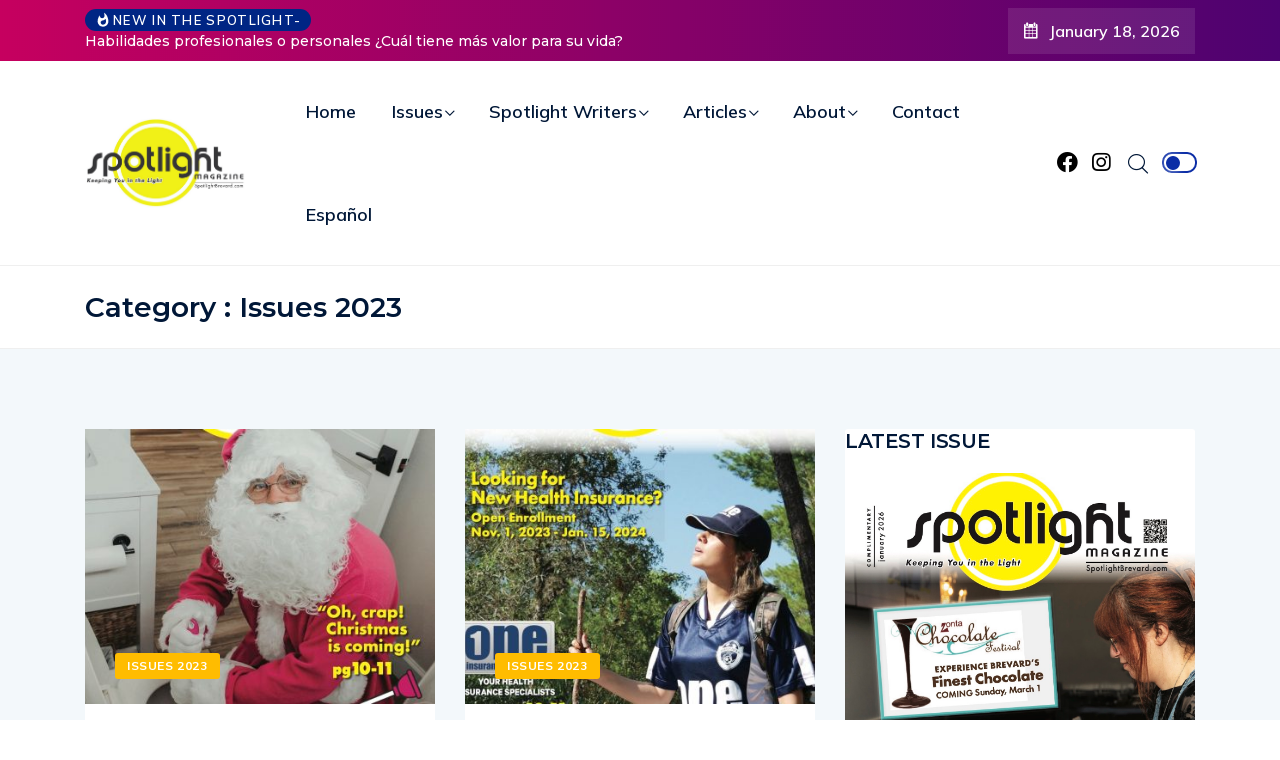

--- FILE ---
content_type: text/html; charset=UTF-8
request_url: https://spotlightbrevard.com/category/issues-2023/
body_size: 82284
content:
<!DOCTYPE html>
  <html lang="en-US"> 
    <head>
        <meta charset="UTF-8">
        <meta name="viewport" content="width=device-width, initial-scale=1, maximum-scale=1">
		<title>Issues 2023 &#8211; Spotlight Magazine Brevard</title>
<meta name='robots' content='max-image-preview:large' />
	<style>img:is([sizes="auto" i], [sizes^="auto," i]) { contain-intrinsic-size: 3000px 1500px }</style>
	<!-- Jetpack Site Verification Tags -->
<meta name="google-site-verification" content="3x8YIZzZM-VHdr0ryDRefvL3rH9J6xODT-xjZyX_uFA" />
<link rel='dns-prefetch' href='//secure.gravatar.com' />
<link rel='dns-prefetch' href='//www.googletagmanager.com' />
<link rel='dns-prefetch' href='//stats.wp.com' />
<link rel='dns-prefetch' href='//fonts.googleapis.com' />
<link rel='dns-prefetch' href='//widgets.wp.com' />
<link rel='dns-prefetch' href='//s0.wp.com' />
<link rel='dns-prefetch' href='//0.gravatar.com' />
<link rel='dns-prefetch' href='//1.gravatar.com' />
<link rel='dns-prefetch' href='//2.gravatar.com' />
<link rel="alternate" type="application/rss+xml" title="Spotlight Magazine Brevard &raquo; Feed" href="https://spotlightbrevard.com/feed/" />
<link rel="alternate" type="application/rss+xml" title="Spotlight Magazine Brevard &raquo; Issues 2023 Category Feed" href="https://spotlightbrevard.com/category/issues-2023/feed/" />
		<script type="text/javascript">
			var ajaxurl = 'https://spotlightbrevard.com/wp-admin/admin-ajax.php';
		</script>
		<script type="text/javascript">
/* <![CDATA[ */
window._wpemojiSettings = {"baseUrl":"https:\/\/s.w.org\/images\/core\/emoji\/15.0.3\/72x72\/","ext":".png","svgUrl":"https:\/\/s.w.org\/images\/core\/emoji\/15.0.3\/svg\/","svgExt":".svg","source":{"concatemoji":"https:\/\/spotlightbrevard.com\/wp-includes\/js\/wp-emoji-release.min.js?ver=036fa43206a6bc10f92f01385a5d794e"}};
/*! This file is auto-generated */
!function(i,n){var o,s,e;function c(e){try{var t={supportTests:e,timestamp:(new Date).valueOf()};sessionStorage.setItem(o,JSON.stringify(t))}catch(e){}}function p(e,t,n){e.clearRect(0,0,e.canvas.width,e.canvas.height),e.fillText(t,0,0);var t=new Uint32Array(e.getImageData(0,0,e.canvas.width,e.canvas.height).data),r=(e.clearRect(0,0,e.canvas.width,e.canvas.height),e.fillText(n,0,0),new Uint32Array(e.getImageData(0,0,e.canvas.width,e.canvas.height).data));return t.every(function(e,t){return e===r[t]})}function u(e,t,n){switch(t){case"flag":return n(e,"\ud83c\udff3\ufe0f\u200d\u26a7\ufe0f","\ud83c\udff3\ufe0f\u200b\u26a7\ufe0f")?!1:!n(e,"\ud83c\uddfa\ud83c\uddf3","\ud83c\uddfa\u200b\ud83c\uddf3")&&!n(e,"\ud83c\udff4\udb40\udc67\udb40\udc62\udb40\udc65\udb40\udc6e\udb40\udc67\udb40\udc7f","\ud83c\udff4\u200b\udb40\udc67\u200b\udb40\udc62\u200b\udb40\udc65\u200b\udb40\udc6e\u200b\udb40\udc67\u200b\udb40\udc7f");case"emoji":return!n(e,"\ud83d\udc26\u200d\u2b1b","\ud83d\udc26\u200b\u2b1b")}return!1}function f(e,t,n){var r="undefined"!=typeof WorkerGlobalScope&&self instanceof WorkerGlobalScope?new OffscreenCanvas(300,150):i.createElement("canvas"),a=r.getContext("2d",{willReadFrequently:!0}),o=(a.textBaseline="top",a.font="600 32px Arial",{});return e.forEach(function(e){o[e]=t(a,e,n)}),o}function t(e){var t=i.createElement("script");t.src=e,t.defer=!0,i.head.appendChild(t)}"undefined"!=typeof Promise&&(o="wpEmojiSettingsSupports",s=["flag","emoji"],n.supports={everything:!0,everythingExceptFlag:!0},e=new Promise(function(e){i.addEventListener("DOMContentLoaded",e,{once:!0})}),new Promise(function(t){var n=function(){try{var e=JSON.parse(sessionStorage.getItem(o));if("object"==typeof e&&"number"==typeof e.timestamp&&(new Date).valueOf()<e.timestamp+604800&&"object"==typeof e.supportTests)return e.supportTests}catch(e){}return null}();if(!n){if("undefined"!=typeof Worker&&"undefined"!=typeof OffscreenCanvas&&"undefined"!=typeof URL&&URL.createObjectURL&&"undefined"!=typeof Blob)try{var e="postMessage("+f.toString()+"("+[JSON.stringify(s),u.toString(),p.toString()].join(",")+"));",r=new Blob([e],{type:"text/javascript"}),a=new Worker(URL.createObjectURL(r),{name:"wpTestEmojiSupports"});return void(a.onmessage=function(e){c(n=e.data),a.terminate(),t(n)})}catch(e){}c(n=f(s,u,p))}t(n)}).then(function(e){for(var t in e)n.supports[t]=e[t],n.supports.everything=n.supports.everything&&n.supports[t],"flag"!==t&&(n.supports.everythingExceptFlag=n.supports.everythingExceptFlag&&n.supports[t]);n.supports.everythingExceptFlag=n.supports.everythingExceptFlag&&!n.supports.flag,n.DOMReady=!1,n.readyCallback=function(){n.DOMReady=!0}}).then(function(){return e}).then(function(){var e;n.supports.everything||(n.readyCallback(),(e=n.source||{}).concatemoji?t(e.concatemoji):e.wpemoji&&e.twemoji&&(t(e.twemoji),t(e.wpemoji)))}))}((window,document),window._wpemojiSettings);
/* ]]> */
</script>
<style id='wp-emoji-styles-inline-css' type='text/css'>

	img.wp-smiley, img.emoji {
		display: inline !important;
		border: none !important;
		box-shadow: none !important;
		height: 1em !important;
		width: 1em !important;
		margin: 0 0.07em !important;
		vertical-align: -0.1em !important;
		background: none !important;
		padding: 0 !important;
	}
</style>
<link rel='stylesheet' id='wp-block-library-css' href='https://spotlightbrevard.com/wp-includes/css/dist/block-library/style.min.css?ver=036fa43206a6bc10f92f01385a5d794e' type='text/css' media='all' />
<style id='wp-block-library-theme-inline-css' type='text/css'>
.wp-block-audio :where(figcaption){color:#555;font-size:13px;text-align:center}.is-dark-theme .wp-block-audio :where(figcaption){color:#ffffffa6}.wp-block-audio{margin:0 0 1em}.wp-block-code{border:1px solid #ccc;border-radius:4px;font-family:Menlo,Consolas,monaco,monospace;padding:.8em 1em}.wp-block-embed :where(figcaption){color:#555;font-size:13px;text-align:center}.is-dark-theme .wp-block-embed :where(figcaption){color:#ffffffa6}.wp-block-embed{margin:0 0 1em}.blocks-gallery-caption{color:#555;font-size:13px;text-align:center}.is-dark-theme .blocks-gallery-caption{color:#ffffffa6}:root :where(.wp-block-image figcaption){color:#555;font-size:13px;text-align:center}.is-dark-theme :root :where(.wp-block-image figcaption){color:#ffffffa6}.wp-block-image{margin:0 0 1em}.wp-block-pullquote{border-bottom:4px solid;border-top:4px solid;color:currentColor;margin-bottom:1.75em}.wp-block-pullquote cite,.wp-block-pullquote footer,.wp-block-pullquote__citation{color:currentColor;font-size:.8125em;font-style:normal;text-transform:uppercase}.wp-block-quote{border-left:.25em solid;margin:0 0 1.75em;padding-left:1em}.wp-block-quote cite,.wp-block-quote footer{color:currentColor;font-size:.8125em;font-style:normal;position:relative}.wp-block-quote:where(.has-text-align-right){border-left:none;border-right:.25em solid;padding-left:0;padding-right:1em}.wp-block-quote:where(.has-text-align-center){border:none;padding-left:0}.wp-block-quote.is-large,.wp-block-quote.is-style-large,.wp-block-quote:where(.is-style-plain){border:none}.wp-block-search .wp-block-search__label{font-weight:700}.wp-block-search__button{border:1px solid #ccc;padding:.375em .625em}:where(.wp-block-group.has-background){padding:1.25em 2.375em}.wp-block-separator.has-css-opacity{opacity:.4}.wp-block-separator{border:none;border-bottom:2px solid;margin-left:auto;margin-right:auto}.wp-block-separator.has-alpha-channel-opacity{opacity:1}.wp-block-separator:not(.is-style-wide):not(.is-style-dots){width:100px}.wp-block-separator.has-background:not(.is-style-dots){border-bottom:none;height:1px}.wp-block-separator.has-background:not(.is-style-wide):not(.is-style-dots){height:2px}.wp-block-table{margin:0 0 1em}.wp-block-table td,.wp-block-table th{word-break:normal}.wp-block-table :where(figcaption){color:#555;font-size:13px;text-align:center}.is-dark-theme .wp-block-table :where(figcaption){color:#ffffffa6}.wp-block-video :where(figcaption){color:#555;font-size:13px;text-align:center}.is-dark-theme .wp-block-video :where(figcaption){color:#ffffffa6}.wp-block-video{margin:0 0 1em}:root :where(.wp-block-template-part.has-background){margin-bottom:0;margin-top:0;padding:1.25em 2.375em}
</style>
<link rel='stylesheet' id='gutenberg-pdfjs-css' href='https://spotlightbrevard.com/wp-content/plugins/pdfjs-viewer-shortcode/inc/../blocks/dist/style.css?ver=2.2.2' type='text/css' media='all' />
<link rel='stylesheet' id='mediaelement-css' href='https://spotlightbrevard.com/wp-includes/js/mediaelement/mediaelementplayer-legacy.min.css?ver=4.2.17' type='text/css' media='all' />
<link rel='stylesheet' id='wp-mediaelement-css' href='https://spotlightbrevard.com/wp-includes/js/mediaelement/wp-mediaelement.min.css?ver=036fa43206a6bc10f92f01385a5d794e' type='text/css' media='all' />
<style id='jetpack-sharing-buttons-style-inline-css' type='text/css'>
.jetpack-sharing-buttons__services-list{display:flex;flex-direction:row;flex-wrap:wrap;gap:0;list-style-type:none;margin:5px;padding:0}.jetpack-sharing-buttons__services-list.has-small-icon-size{font-size:12px}.jetpack-sharing-buttons__services-list.has-normal-icon-size{font-size:16px}.jetpack-sharing-buttons__services-list.has-large-icon-size{font-size:24px}.jetpack-sharing-buttons__services-list.has-huge-icon-size{font-size:36px}@media print{.jetpack-sharing-buttons__services-list{display:none!important}}.editor-styles-wrapper .wp-block-jetpack-sharing-buttons{gap:0;padding-inline-start:0}ul.jetpack-sharing-buttons__services-list.has-background{padding:1.25em 2.375em}
</style>
<style id='classic-theme-styles-inline-css' type='text/css'>
/*! This file is auto-generated */
.wp-block-button__link{color:#fff;background-color:#32373c;border-radius:9999px;box-shadow:none;text-decoration:none;padding:calc(.667em + 2px) calc(1.333em + 2px);font-size:1.125em}.wp-block-file__button{background:#32373c;color:#fff;text-decoration:none}
</style>
<style id='global-styles-inline-css' type='text/css'>
:root{--wp--preset--aspect-ratio--square: 1;--wp--preset--aspect-ratio--4-3: 4/3;--wp--preset--aspect-ratio--3-4: 3/4;--wp--preset--aspect-ratio--3-2: 3/2;--wp--preset--aspect-ratio--2-3: 2/3;--wp--preset--aspect-ratio--16-9: 16/9;--wp--preset--aspect-ratio--9-16: 9/16;--wp--preset--color--black: #000000;--wp--preset--color--cyan-bluish-gray: #abb8c3;--wp--preset--color--white: #ffffff;--wp--preset--color--pale-pink: #f78da7;--wp--preset--color--vivid-red: #cf2e2e;--wp--preset--color--luminous-vivid-orange: #ff6900;--wp--preset--color--luminous-vivid-amber: #fcb900;--wp--preset--color--light-green-cyan: #7bdcb5;--wp--preset--color--vivid-green-cyan: #00d084;--wp--preset--color--pale-cyan-blue: #8ed1fc;--wp--preset--color--vivid-cyan-blue: #0693e3;--wp--preset--color--vivid-purple: #9b51e0;--wp--preset--gradient--vivid-cyan-blue-to-vivid-purple: linear-gradient(135deg,rgba(6,147,227,1) 0%,rgb(155,81,224) 100%);--wp--preset--gradient--light-green-cyan-to-vivid-green-cyan: linear-gradient(135deg,rgb(122,220,180) 0%,rgb(0,208,130) 100%);--wp--preset--gradient--luminous-vivid-amber-to-luminous-vivid-orange: linear-gradient(135deg,rgba(252,185,0,1) 0%,rgba(255,105,0,1) 100%);--wp--preset--gradient--luminous-vivid-orange-to-vivid-red: linear-gradient(135deg,rgba(255,105,0,1) 0%,rgb(207,46,46) 100%);--wp--preset--gradient--very-light-gray-to-cyan-bluish-gray: linear-gradient(135deg,rgb(238,238,238) 0%,rgb(169,184,195) 100%);--wp--preset--gradient--cool-to-warm-spectrum: linear-gradient(135deg,rgb(74,234,220) 0%,rgb(151,120,209) 20%,rgb(207,42,186) 40%,rgb(238,44,130) 60%,rgb(251,105,98) 80%,rgb(254,248,76) 100%);--wp--preset--gradient--blush-light-purple: linear-gradient(135deg,rgb(255,206,236) 0%,rgb(152,150,240) 100%);--wp--preset--gradient--blush-bordeaux: linear-gradient(135deg,rgb(254,205,165) 0%,rgb(254,45,45) 50%,rgb(107,0,62) 100%);--wp--preset--gradient--luminous-dusk: linear-gradient(135deg,rgb(255,203,112) 0%,rgb(199,81,192) 50%,rgb(65,88,208) 100%);--wp--preset--gradient--pale-ocean: linear-gradient(135deg,rgb(255,245,203) 0%,rgb(182,227,212) 50%,rgb(51,167,181) 100%);--wp--preset--gradient--electric-grass: linear-gradient(135deg,rgb(202,248,128) 0%,rgb(113,206,126) 100%);--wp--preset--gradient--midnight: linear-gradient(135deg,rgb(2,3,129) 0%,rgb(40,116,252) 100%);--wp--preset--font-size--small: 13px;--wp--preset--font-size--medium: 20px;--wp--preset--font-size--large: 36px;--wp--preset--font-size--x-large: 42px;--wp--preset--spacing--20: 0.44rem;--wp--preset--spacing--30: 0.67rem;--wp--preset--spacing--40: 1rem;--wp--preset--spacing--50: 1.5rem;--wp--preset--spacing--60: 2.25rem;--wp--preset--spacing--70: 3.38rem;--wp--preset--spacing--80: 5.06rem;--wp--preset--shadow--natural: 6px 6px 9px rgba(0, 0, 0, 0.2);--wp--preset--shadow--deep: 12px 12px 50px rgba(0, 0, 0, 0.4);--wp--preset--shadow--sharp: 6px 6px 0px rgba(0, 0, 0, 0.2);--wp--preset--shadow--outlined: 6px 6px 0px -3px rgba(255, 255, 255, 1), 6px 6px rgba(0, 0, 0, 1);--wp--preset--shadow--crisp: 6px 6px 0px rgba(0, 0, 0, 1);}:where(.is-layout-flex){gap: 0.5em;}:where(.is-layout-grid){gap: 0.5em;}body .is-layout-flex{display: flex;}.is-layout-flex{flex-wrap: wrap;align-items: center;}.is-layout-flex > :is(*, div){margin: 0;}body .is-layout-grid{display: grid;}.is-layout-grid > :is(*, div){margin: 0;}:where(.wp-block-columns.is-layout-flex){gap: 2em;}:where(.wp-block-columns.is-layout-grid){gap: 2em;}:where(.wp-block-post-template.is-layout-flex){gap: 1.25em;}:where(.wp-block-post-template.is-layout-grid){gap: 1.25em;}.has-black-color{color: var(--wp--preset--color--black) !important;}.has-cyan-bluish-gray-color{color: var(--wp--preset--color--cyan-bluish-gray) !important;}.has-white-color{color: var(--wp--preset--color--white) !important;}.has-pale-pink-color{color: var(--wp--preset--color--pale-pink) !important;}.has-vivid-red-color{color: var(--wp--preset--color--vivid-red) !important;}.has-luminous-vivid-orange-color{color: var(--wp--preset--color--luminous-vivid-orange) !important;}.has-luminous-vivid-amber-color{color: var(--wp--preset--color--luminous-vivid-amber) !important;}.has-light-green-cyan-color{color: var(--wp--preset--color--light-green-cyan) !important;}.has-vivid-green-cyan-color{color: var(--wp--preset--color--vivid-green-cyan) !important;}.has-pale-cyan-blue-color{color: var(--wp--preset--color--pale-cyan-blue) !important;}.has-vivid-cyan-blue-color{color: var(--wp--preset--color--vivid-cyan-blue) !important;}.has-vivid-purple-color{color: var(--wp--preset--color--vivid-purple) !important;}.has-black-background-color{background-color: var(--wp--preset--color--black) !important;}.has-cyan-bluish-gray-background-color{background-color: var(--wp--preset--color--cyan-bluish-gray) !important;}.has-white-background-color{background-color: var(--wp--preset--color--white) !important;}.has-pale-pink-background-color{background-color: var(--wp--preset--color--pale-pink) !important;}.has-vivid-red-background-color{background-color: var(--wp--preset--color--vivid-red) !important;}.has-luminous-vivid-orange-background-color{background-color: var(--wp--preset--color--luminous-vivid-orange) !important;}.has-luminous-vivid-amber-background-color{background-color: var(--wp--preset--color--luminous-vivid-amber) !important;}.has-light-green-cyan-background-color{background-color: var(--wp--preset--color--light-green-cyan) !important;}.has-vivid-green-cyan-background-color{background-color: var(--wp--preset--color--vivid-green-cyan) !important;}.has-pale-cyan-blue-background-color{background-color: var(--wp--preset--color--pale-cyan-blue) !important;}.has-vivid-cyan-blue-background-color{background-color: var(--wp--preset--color--vivid-cyan-blue) !important;}.has-vivid-purple-background-color{background-color: var(--wp--preset--color--vivid-purple) !important;}.has-black-border-color{border-color: var(--wp--preset--color--black) !important;}.has-cyan-bluish-gray-border-color{border-color: var(--wp--preset--color--cyan-bluish-gray) !important;}.has-white-border-color{border-color: var(--wp--preset--color--white) !important;}.has-pale-pink-border-color{border-color: var(--wp--preset--color--pale-pink) !important;}.has-vivid-red-border-color{border-color: var(--wp--preset--color--vivid-red) !important;}.has-luminous-vivid-orange-border-color{border-color: var(--wp--preset--color--luminous-vivid-orange) !important;}.has-luminous-vivid-amber-border-color{border-color: var(--wp--preset--color--luminous-vivid-amber) !important;}.has-light-green-cyan-border-color{border-color: var(--wp--preset--color--light-green-cyan) !important;}.has-vivid-green-cyan-border-color{border-color: var(--wp--preset--color--vivid-green-cyan) !important;}.has-pale-cyan-blue-border-color{border-color: var(--wp--preset--color--pale-cyan-blue) !important;}.has-vivid-cyan-blue-border-color{border-color: var(--wp--preset--color--vivid-cyan-blue) !important;}.has-vivid-purple-border-color{border-color: var(--wp--preset--color--vivid-purple) !important;}.has-vivid-cyan-blue-to-vivid-purple-gradient-background{background: var(--wp--preset--gradient--vivid-cyan-blue-to-vivid-purple) !important;}.has-light-green-cyan-to-vivid-green-cyan-gradient-background{background: var(--wp--preset--gradient--light-green-cyan-to-vivid-green-cyan) !important;}.has-luminous-vivid-amber-to-luminous-vivid-orange-gradient-background{background: var(--wp--preset--gradient--luminous-vivid-amber-to-luminous-vivid-orange) !important;}.has-luminous-vivid-orange-to-vivid-red-gradient-background{background: var(--wp--preset--gradient--luminous-vivid-orange-to-vivid-red) !important;}.has-very-light-gray-to-cyan-bluish-gray-gradient-background{background: var(--wp--preset--gradient--very-light-gray-to-cyan-bluish-gray) !important;}.has-cool-to-warm-spectrum-gradient-background{background: var(--wp--preset--gradient--cool-to-warm-spectrum) !important;}.has-blush-light-purple-gradient-background{background: var(--wp--preset--gradient--blush-light-purple) !important;}.has-blush-bordeaux-gradient-background{background: var(--wp--preset--gradient--blush-bordeaux) !important;}.has-luminous-dusk-gradient-background{background: var(--wp--preset--gradient--luminous-dusk) !important;}.has-pale-ocean-gradient-background{background: var(--wp--preset--gradient--pale-ocean) !important;}.has-electric-grass-gradient-background{background: var(--wp--preset--gradient--electric-grass) !important;}.has-midnight-gradient-background{background: var(--wp--preset--gradient--midnight) !important;}.has-small-font-size{font-size: var(--wp--preset--font-size--small) !important;}.has-medium-font-size{font-size: var(--wp--preset--font-size--medium) !important;}.has-large-font-size{font-size: var(--wp--preset--font-size--large) !important;}.has-x-large-font-size{font-size: var(--wp--preset--font-size--x-large) !important;}
:where(.wp-block-post-template.is-layout-flex){gap: 1.25em;}:where(.wp-block-post-template.is-layout-grid){gap: 1.25em;}
:where(.wp-block-columns.is-layout-flex){gap: 2em;}:where(.wp-block-columns.is-layout-grid){gap: 2em;}
:root :where(.wp-block-pullquote){font-size: 1.5em;line-height: 1.6;}
</style>
<link rel='stylesheet' id='wp-blog-designer-fontawesome-stylesheets-css' href='https://spotlightbrevard.com/wp-content/plugins/blog-designer//admin/css/fontawesome-all.min.css?ver=1.0' type='text/css' media='all' />
<link rel='stylesheet' id='wp-blog-designer-css-stylesheets-css' href='https://spotlightbrevard.com/wp-content/plugins/blog-designer/public/css/designer_css.css?ver=1.0' type='text/css' media='all' />
<link rel='stylesheet' id='contact-form-7-css' href='https://spotlightbrevard.com/wp-content/plugins/contact-form-7/includes/css/styles.css?ver=6.0.4' type='text/css' media='all' />
<link rel='stylesheet' id='sfly-tbgrdr-css-css' href='https://spotlightbrevard.com/wp-content/plugins/thumbnail-grid/css/thumbnailgrid.css?ver=036fa43206a6bc10f92f01385a5d794e' type='text/css' media='all' />
<link rel='stylesheet' id='ennlil-fonts-css' href='https://fonts.googleapis.com/css?family=Montserrat%3A100%2C100i%2C200%2C200i%2C300%2C300i%2C400%2C400i%2C500%2C500i%2C600%2C600i%2C700%2C700i%2C800%2C800i%2C900%2C900i%7CMulish%3A200%2C200i%2C300%2C300i%2C400%2C400i%2C500%2C500i%2C600%2C600i%2C700%2C700i%2C800%2C800i%2C900%2C900i&#038;subset=latin' type='text/css' media='all' />
<link rel='stylesheet' id='theme-font-awesome-css' href='https://spotlightbrevard.com/wp-content/themes/ennlil/assets/css/font-awesome.css?ver=036fa43206a6bc10f92f01385a5d794e' type='text/css' media='all' />
<link rel='stylesheet' id='icon-font-css' href='https://spotlightbrevard.com/wp-content/themes/ennlil/assets/css/icon-font.css?ver=036fa43206a6bc10f92f01385a5d794e' type='text/css' media='all' />
<link rel='stylesheet' id='animate-css' href='https://spotlightbrevard.com/wp-content/themes/ennlil/assets/css/animate.css?ver=036fa43206a6bc10f92f01385a5d794e' type='text/css' media='all' />
<link rel='stylesheet' id='magnific-popup-css' href='https://spotlightbrevard.com/wp-content/themes/ennlil/assets/css/magnific-popup.css?ver=036fa43206a6bc10f92f01385a5d794e' type='text/css' media='all' />
<link rel='stylesheet' id='owl-carousel-css' href='https://spotlightbrevard.com/wp-content/themes/ennlil/assets/css/owl.carousel.min.css?ver=036fa43206a6bc10f92f01385a5d794e' type='text/css' media='all' />
<link rel='stylesheet' id='owl-theme-css' href='https://spotlightbrevard.com/wp-content/themes/ennlil/assets/css/owl.theme.min.css?ver=036fa43206a6bc10f92f01385a5d794e' type='text/css' media='all' />
<link rel='stylesheet' id='slick-css' href='https://spotlightbrevard.com/wp-content/themes/ennlil/assets/css/slick.css?ver=036fa43206a6bc10f92f01385a5d794e' type='text/css' media='all' />
<link rel='stylesheet' id='slicknav-css' href='https://spotlightbrevard.com/wp-content/themes/ennlil/assets/css/slicknav.css?ver=036fa43206a6bc10f92f01385a5d794e' type='text/css' media='all' />
<link rel='stylesheet' id='swiper-css' href='https://spotlightbrevard.com/wp-content/plugins/elementor/assets/lib/swiper/v8/css/swiper.min.css?ver=8.4.5' type='text/css' media='all' />
<link rel='stylesheet' id='flickity-css' href='https://spotlightbrevard.com/wp-content/themes/ennlil/assets/css/flickity.min.css?ver=036fa43206a6bc10f92f01385a5d794e' type='text/css' media='all' />
<link rel='stylesheet' id='bootstrap-css' href='https://spotlightbrevard.com/wp-content/themes/ennlil/assets/css/bootstrap.min.css?ver=4.0' type='text/css' media='all' />
<link rel='stylesheet' id='ennlil-main-css' href='https://spotlightbrevard.com/wp-content/themes/ennlil/assets/css/main.css?ver=036fa43206a6bc10f92f01385a5d794e' type='text/css' media='all' />
<link rel='stylesheet' id='ennlil-responsive-css' href='https://spotlightbrevard.com/wp-content/themes/ennlil/assets/css/responsive.css?ver=036fa43206a6bc10f92f01385a5d794e' type='text/css' media='all' />
<link rel='stylesheet' id='ennlil-style-css' href='https://spotlightbrevard.com/wp-content/themes/ennlil/style.css?ver=036fa43206a6bc10f92f01385a5d794e' type='text/css' media='all' />
<link rel='stylesheet' id='ennlil-custom-style-css' href='https://spotlightbrevard.com/wp-content/themes/ennlil/assets/css/custom-style.css?ver=036fa43206a6bc10f92f01385a5d794e' type='text/css' media='all' />
<style id='ennlil-custom-style-inline-css' type='text/css'>
.logo img {max-width: 184px;}body.blog .blog-new-layout .entry-media img {height: 470px;}body {color: #574F63;}.top-header-area {background: #002584;} .theme_header_design__gradient .mainmenu, .site-navigation.sticky {
				background-image: linear-gradient(90deg, #c6005f 0%, #4d0270 100%);
			} .top-header-area.top-bar-three {
				background-image: linear-gradient(90deg, #c6005f 0%, #4d0270 100%);
			} .category-layout-one .blog-post-wrapper a.read_more_Btutton, .category-layout-two .blog-post-wrapper a.read_more_Btutton, .grid-layout-two .blog-post-wrapper a.read_more_Btutton, .swiper_thumb_box_Bg .swiper-slide-thumb-active, .blog-post-comment .comment-respond .comment-form .btn-comments, .main-container .theme-pagination-style ul.page-numbers li span.current, .theme-single-blog-wrapper .theme-post-contentt .entry-details .read_more_Btutton
			
			{
				background: linear-gradient(90deg, #C6005F 0%, #4D0270 100%)!important;
			} .category-layout-one .blog-post-wrapper a.read_more_Btutton:hover, .category-layout-two .blog-post-wrapper a.read_more_Btutton:hover, .grid-layout-two .blog-post-wrapper a.read_more_Btutton:hover, .blog-post-comment .comment-respond .comment-form .btn-comments:hover, .theme-single-blog-wrapper .theme-post-contentt .entry-details .read_more_Btutton:hover
			
			{
				background: linear-gradient(90deg, #4D0270 0%, #C6005F 100%)!important;
			}.news-block-style .news-content h4 a, .widget-post-wrap h4.post-title a {
					background-image: linear-gradient(to right, #C6005F 0%, #4D0270 100%)!important;
					
		
			}.theme-single-blog-wrapper .theme-post-contentt h2.post-title a:hover {color: #C6005F!important;} .home-blog-tab-right ul.wpt-tabs li.selected a:before, .blog-sidebar .tagcloud a:hover, .blog-single .tag-lists a:hover, .tagcloud a:hover, .wp-block-tag-cloud a:hover, .theme_author_Socials a:hover {background: #C20160!important;}.blog-sidebar .widget ul.wpt-tabs li.selected a, .home-blog-tab-right ul.wpt-tabs li.selected a, .news_video_post_section .tab_small_list_video_Item .video_tab_list_samll_Thumbnail i, .theme_blog_nav_Title a:hover {color: #C20160!important;}.news_tab_Block .nav-tabs .nav-link.active span.tab_menu_Item, .blog-sidebar .tagcloud a:hover, .blog-single .tag-lists a:hover, .tagcloud a:hover, .wp-block-tag-cloud a:hover, .theme_post_list_tab__Inner ul.post_tab_list_Menu li a.active span {border-color: #C20160!important;}
					.cat-item-1888 span.post_count {background-color : #170059 !important;} 
				
					.cat-item-1636 span.post_count {background-color : #ffbc00 !important;} 
				
					.cat-item-1637 span.post_count {background-color : #ffbc00 !important;} 
				
					.cat-item-1712 span.post_count {background-color : #ffbc00 !important;} 
				
					.cat-item-1851 span.post_count {background-color : #6360ff !important;} 
				
					.cat-item-1852 span.post_count {background-color : #ff3a3a !important;} 
				
					.cat-item-1885 span.post_count {background-color : #ffbc00 !important;} 
				
					.cat-item-1854 span.post_count {background-color : #03c63a !important;} 
				
					.cat-item-1855 span.post_count {background-color : #1298fc !important;} 
				
					.cat-item-1856 span.post_count {background-color : #ff9900 !important;} 
				
					.cat-item-1857 span.post_count {background-color : #1458e9 !important;} 
				
					.cat-item-1886 span.post_count {background-color : #b50087 !important;} 
				
					.cat-item-1887 span.post_count {background-color : #ffbc00 !important;} 
				
					.cat-item-1564 span.post_count {background-color : #ffbc00 !important;} 
				
					.cat-item-1889 span.post_count {background-color : #00e9ed !important;} 
				
					.cat-item-1891 span.post_count {background-color : #008c31 !important;} 
				
					.cat-item-1892 span.post_count {background-color : #005e19 !important;} 
				
					.cat-item-1893 span.post_count {background-color : #d30038 !important;} 
				
					.cat-item-1894 span.post_count {background-color : #ffbc00 !important;} 
				
					.cat-item-1895 span.post_count {background-color : #eeee22 !important;} 
				
					.cat-item-1911 span.post_count {background-color : #ffbc00 !important;} 
				
					.cat-item-1912 span.post_count {background-color : #81d742 !important;} 
				
					.cat-item-1913 span.post_count {background-color : #8224e3 !important;} 
				
					.cat-item-1914 span.post_count {background-color : #dd3333 !important;} 
				
					.cat-item-1916 span.post_count {background-color : #ffbc00 !important;} 
				
					.cat-item-2035 span.post_count {background-color : #ffbc00 !important;} 
				
					.cat-item-2046 span.post_count {background-color : #ffbc00 !important;} 
				
					.cat-item-211 span.post_count {background-color : #ffbc00 !important;} 
				
					.cat-item-7 span.post_count {background-color : #ffbc00 !important;} 
				
					.cat-item-8 span.post_count {background-color : #ffbc00 !important;} 
				
					.cat-item-10 span.post_count {background-color : #ffbc00 !important;} 
				
					.cat-item-11 span.post_count {background-color : #ffbc00 !important;} 
				
					.cat-item-13 span.post_count {background-color : #ffbc00 !important;} 
				
					.cat-item-14 span.post_count {background-color : #ffbc00 !important;} 
				
					.cat-item-15 span.post_count {background-color : #ffbc00 !important;} 
				
					.cat-item-21 span.post_count {background-color : #ffbc00 !important;} 
				
					.cat-item-25 span.post_count {background-color : #ffbc00 !important;} 
				
					.cat-item-44 span.post_count {background-color : #ffbc00 !important;} 
				
					.cat-item-46 span.post_count {background-color : #ffbc00 !important;} 
				
					.cat-item-152 span.post_count {background-color : #ffbc00 !important;} 
				
					.cat-item-199 span.post_count {background-color : #ffbc00 !important;} 
				
					.cat-item-1 span.post_count {background-color : #ffbc00 !important;} 
				
					.cat-item-306 span.post_count {background-color : #ffbc00 !important;} 
				
					.cat-item-456 span.post_count {background-color : #ffbc00 !important;} 
				
					.cat-item-458 span.post_count {background-color : #ffbc00 !important;} 
				
					.cat-item-489 span.post_count {background-color : #ffbc00 !important;} 
				
					.cat-item-659 span.post_count {background-color : #ffbc00 !important;} 
				
					.cat-item-729 span.post_count {background-color : #ffbc00 !important;} 
				
					.cat-item-758 span.post_count {background-color : #ffbc00 !important;} 
				
					.cat-item-759 span.post_count {background-color : #ffbc00 !important;} 
				
					.cat-item-854 span.post_count {background-color : #ffbc00 !important;} 
				
					.cat-item-975 span.post_count {background-color : #ffbc00 !important;} 
				
					.cat-item-1118 span.post_count {background-color : #ffbc00 !important;} 
				
					.cat-item-1295 span.post_count {background-color : #ffbc00 !important;} 
				
					.cat-item-1453 span.post_count {background-color : #ffbc00 !important;} 
				
</style>
<link rel='stylesheet' id='jetpack_likes-css' href='https://spotlightbrevard.com/wp-content/plugins/jetpack/modules/likes/style.css?ver=14.3' type='text/css' media='all' />
<link rel='stylesheet' id='csf-google-web-fonts-css' href='//fonts.googleapis.com/css?family=Mulish:400%7CMontserrat:700&#038;subset=latin-ext&#038;display=swap' type='text/css' media='all' />
<script type="text/javascript" src="https://spotlightbrevard.com/wp-includes/js/jquery/jquery.min.js?ver=3.7.1" id="jquery-core-js"></script>
<script type="text/javascript" src="https://spotlightbrevard.com/wp-includes/js/jquery/jquery-migrate.min.js?ver=3.4.1" id="jquery-migrate-js"></script>
<script type="text/javascript" src="https://spotlightbrevard.com/wp-includes/js/imagesloaded.min.js?ver=5.0.0" id="imagesloaded-js"></script>
<script type="text/javascript" src="https://spotlightbrevard.com/wp-includes/js/masonry.min.js?ver=4.2.2" id="masonry-js"></script>
<script type="text/javascript" src="https://spotlightbrevard.com/wp-content/plugins/blog-designer/public/js/ticker.min.js?ver=1.0" id="ticker-js"></script>
<script type="text/javascript" src="https://spotlightbrevard.com/wp-content/plugins/blog-designer/public/js/designer.js?ver=1.0" id="wp-blog-designer-script-js"></script>

<!-- Google tag (gtag.js) snippet added by Site Kit -->

<!-- Google Analytics snippet added by Site Kit -->
<script type="text/javascript" src="https://www.googletagmanager.com/gtag/js?id=GT-TQS9N5CL" id="google_gtagjs-js" async></script>
<script type="text/javascript" id="google_gtagjs-js-after">
/* <![CDATA[ */
window.dataLayer = window.dataLayer || [];function gtag(){dataLayer.push(arguments);}
gtag("set","linker",{"domains":["spotlightbrevard.com"]});
gtag("js", new Date());
gtag("set", "developer_id.dZTNiMT", true);
gtag("config", "GT-TQS9N5CL");
 window._googlesitekit = window._googlesitekit || {}; window._googlesitekit.throttledEvents = []; window._googlesitekit.gtagEvent = (name, data) => { var key = JSON.stringify( { name, data } ); if ( !! window._googlesitekit.throttledEvents[ key ] ) { return; } window._googlesitekit.throttledEvents[ key ] = true; setTimeout( () => { delete window._googlesitekit.throttledEvents[ key ]; }, 5 ); gtag( "event", name, { ...data, event_source: "site-kit" } ); } 
/* ]]> */
</script>

<!-- End Google tag (gtag.js) snippet added by Site Kit -->
<link rel="https://api.w.org/" href="https://spotlightbrevard.com/wp-json/" /><link rel="alternate" title="JSON" type="application/json" href="https://spotlightbrevard.com/wp-json/wp/v2/categories/1564" /><link rel="EditURI" type="application/rsd+xml" title="RSD" href="https://spotlightbrevard.com/xmlrpc.php?rsd" />

<meta name="generator" content="Site Kit by Google 1.147.0" /><script type="text/javascript">//<![CDATA[
  function external_links_in_new_windows_loop() {
    if (!document.links) {
      document.links = document.getElementsByTagName('a');
    }
    var change_link = false;
    var force = '';
    var ignore = '';

    for (var t=0; t<document.links.length; t++) {
      var all_links = document.links[t];
      change_link = false;
      
      if(document.links[t].hasAttribute('onClick') == false) {
        // forced if the address starts with http (or also https), but does not link to the current domain
        if(all_links.href.search(/^http/) != -1 && all_links.href.search('spotlightbrevard.com') == -1 && all_links.href.search(/^#/) == -1) {
          // console.log('Changed ' + all_links.href);
          change_link = true;
        }
          
        if(force != '' && all_links.href.search(force) != -1) {
          // forced
          // console.log('force ' + all_links.href);
          change_link = true;
        }
        
        if(ignore != '' && all_links.href.search(ignore) != -1) {
          // console.log('ignore ' + all_links.href);
          // ignored
          change_link = false;
        }

        if(change_link == true) {
          // console.log('Changed ' + all_links.href);
          document.links[t].setAttribute('onClick', 'javascript:window.open(\'' + all_links.href.replace(/'/g, '') + '\', \'_blank\', \'noopener\'); return false;');
          document.links[t].removeAttribute('target');
        }
      }
    }
  }
  
  // Load
  function external_links_in_new_windows_load(func)
  {  
    var oldonload = window.onload;
    if (typeof window.onload != 'function'){
      window.onload = func;
    } else {
      window.onload = function(){
        oldonload();
        func();
      }
    }
  }

  external_links_in_new_windows_load(external_links_in_new_windows_loop);
  //]]></script>

	<style>img#wpstats{display:none}</style>
		<meta name="generator" content="Elementor 3.27.6; features: e_font_icon_svg, additional_custom_breakpoints, e_element_cache; settings: css_print_method-external, google_font-enabled, font_display-swap">
			<style>
				.e-con.e-parent:nth-of-type(n+4):not(.e-lazyloaded):not(.e-no-lazyload),
				.e-con.e-parent:nth-of-type(n+4):not(.e-lazyloaded):not(.e-no-lazyload) * {
					background-image: none !important;
				}
				@media screen and (max-height: 1024px) {
					.e-con.e-parent:nth-of-type(n+3):not(.e-lazyloaded):not(.e-no-lazyload),
					.e-con.e-parent:nth-of-type(n+3):not(.e-lazyloaded):not(.e-no-lazyload) * {
						background-image: none !important;
					}
				}
				@media screen and (max-height: 640px) {
					.e-con.e-parent:nth-of-type(n+2):not(.e-lazyloaded):not(.e-no-lazyload),
					.e-con.e-parent:nth-of-type(n+2):not(.e-lazyloaded):not(.e-no-lazyload) * {
						background-image: none !important;
					}
				}
			</style>
			
<!-- Jetpack Open Graph Tags -->
<meta property="og:type" content="website" />
<meta property="og:title" content="Issues 2023 &#8211; Spotlight Magazine Brevard" />
<meta property="og:url" content="https://spotlightbrevard.com/category/issues-2023/" />
<meta property="og:site_name" content="Spotlight Magazine Brevard" />
<meta property="og:image" content="https://spotlightbrevard.com/wp-content/uploads/2024/11/cropped-Screenshot-2024-11-26-153223.jpg" />
<meta property="og:image:width" content="512" />
<meta property="og:image:height" content="512" />
<meta property="og:image:alt" content="" />
<meta property="og:locale" content="en_US" />

<!-- End Jetpack Open Graph Tags -->
<style type="text/css">body{font-family:"Mulish";color:#574F63;font-weight:normal;font-size:15px;line-height:24px;}h1{font-family:"Montserrat";color:#1c1c1c;font-weight:700;text-align:left;font-size:42px;line-height:50px;}h2{font-family:"Montserrat";color:#1c1c1c;font-weight:700;text-align:left;font-size:28px;line-height:36px;}h3{font-family:"Montserrat";color:#1c1c1c;font-weight:700;text-align:left;font-size:24px;line-height:28px;}h4{font-family:"Montserrat";color:#1c1c1c;font-weight:700;text-align:left;font-size:18px;line-height:28px;}h5{font-family:"Montserrat";color:#1c1c1c;font-weight:700;text-align:left;font-size:14px;line-height:24px;}h6{font-family:"Montserrat";color:#1c1c1c;font-weight:700;text-align:left;font-size:14px;line-height:28px;}.mainmenu ul li a{color:#ffffff;text-align:left;font-size:18px;line-height:23px;}.main-container.blog-spacing{padding-top:80px;padding-right:0px;padding-bottom:80px;padding-left:0px;}.main-container.cat-page-spacing{padding-top:80px;padding-right:0px;padding-bottom:80px;padding-left:0px;}.category-layout-one .blog-post-wrapper .cat-one-post-image{height:275px;}.category-layout-three .news-block-design .item{min-height:424px!important;}.cat-layout-alt .blog-post-wrapper .post-media{height:326px;}.blog-layout-one{padding-top:80px;padding-right:0px;padding-bottom:80px;padding-left:0px;}.blog.main-container.error-wrapper{padding-top:135px;padding-right:0px;padding-bottom:140px;padding-left:0px;}body{background-color:#fff;}body{color:#574F63;}#preloader{background-color:#001737!important;}.backto{background-color:#f06544!important;}.backto:hover{background-color:#001737!important;}.top-header-area.top-bar-four{background-color:#002584!important;}.breaking_header_Top .breaking-title{background-color:#C20160!important;}.breaking-title, .top-bar-three p.breaking-title{color:#fff!important;}.header-date{color:#fff!important;}.top-social li a{color:#000000;}.theme_header_design__One .theme-search-box .search-btn{color:#fff;}.recipe_sign_btn a{background-color:#C20160!important;}.recipe_sign_btn a:hover{background-color:#002584!important;}.recipe_sign_btn a{color:#fff!important;}.nav-wrapp-three .mainmenu ul li a{color:#001737!important;}.nav-wrapp-three .mainmenu ul li a:hover{color:#c20160!important;}.mainmenu li ul{background-color:#001737!important;}.nav-wrapp-three .mainmenu li ul.sub-menu li a{color:#fff!important;}.nav-wrapp-three .mainmenu li ul.sub-menu li a:hover{color:#fff!important;}.mainmenu li ul li a{border-color:#10264a!important;}a.slicknav_btn{background-color:#C20160!important;}ul.slicknav_nav{background-color:#001737!important;}.slicknav_nav li a:hover{background-color:#C20160!important;}</style><link rel="icon" href="https://spotlightbrevard.com/wp-content/uploads/2024/11/cropped-Screenshot-2024-11-26-153223-32x32.jpg" sizes="32x32" />
<link rel="icon" href="https://spotlightbrevard.com/wp-content/uploads/2024/11/cropped-Screenshot-2024-11-26-153223-192x192.jpg" sizes="192x192" />
<link rel="apple-touch-icon" href="https://spotlightbrevard.com/wp-content/uploads/2024/11/cropped-Screenshot-2024-11-26-153223-180x180.jpg" />
<meta name="msapplication-TileImage" content="https://spotlightbrevard.com/wp-content/uploads/2024/11/cropped-Screenshot-2024-11-26-153223-270x270.jpg" />
		<style type="text/css" id="wp-custom-css">
			.home-two-tabbli .theme_post_list_tab__wrapper {
    padding: 50px 50px 70px;
}

.nav-wrapp-three .mainmenu li ul.sub-menu li ul.sub-menu li a {
    border-bottom: 1px solid #10264a!important;
}

.nav-wrapp-three .mainmenu li ul.sub-menu li:last-child ul.sub-menu li a {
    border-bottom: 1px solid #10264a!important;
}

.mainmenu li ul li a {
	font-size: 14px;
}

@media (max-width: 767px) {
.theme_single_blog_banner__Center .full-width-captions {
    left: auto;
}
	.footer-widget .textwidget img.foooter-img {
    max-width: 140px!important;
}
	
}

.home-cat-list .theme_cat_img_List .theme_img_cat_item_List li {
    margin-right: 19.8px;
}

body.page-template-default .apsc-theme-4 .apsc-each-profile a, body.elementor-page .apsc-theme-4 .apsc-each-profile a {
    width: 154px;
    padding: 12px 17px;
}



@media (max-width: 767px) {
body.page-template-default .apsc-theme-4 .apsc-each-profile a, body.elementor-page .apsc-theme-4 .apsc-each-profile a {
    width: 100%;
}

}



/*** CUSTOM CSS ***/

/*** Main demo Custom CSS ***/
.weekend-top .owl-nav > div:hover {
    background: #001737!important;
}

.footer-widget ul, .footer-widget ul li a {
    font-size: 18px;
    line-height: 40px;
}

.theme_post_list_tab__wrapper .post_tab_list__Content h3 {
    color: #001737;
}


.home-blog-tab-right .wpt_widget_content .wpt-postmeta {
    display: none;
}

.post_list_tab_all_Button {
    display: none;
}

.blog_layout_one_Top.home_style_single {
    padding-top: 95px!important;
    margin-top: -37px!important;
}

.subscribe-text h3 {
    font-family: 'Mulish';
}

@media (max-width: 767px) { 
	
.blog_layout_one_Top.home_style_single {
    padding-top: 60px!important;
    margin-top: 0px!important;
}
	
}


/*** Footer Demo CSS ***/

.footer_two_Widget, .footer_three_Widget, .footer_four_Widget,  {
    padding-left: 35px;
}

.footer_two_Widget, .footer_three_Widget, .footer_four_Widget {
	    -ms-flex: 0 0 16.666667%;
    flex: 0 0 16.666667%;
    max-width: 16.666667%;
}

.footer_one_Widget,  {
	    -ms-flex: 0 0 25%;
    flex: 0 0 25%;
    max-width: 25%;
}

.footer-widget.widget_text .textwidget p {
    font-size: 17px;
    line-height: 29px;
    color: #182B49; 
}

.footer-widget h4.widget-title {
    font-size: 22px;
}

body.dark-mode .footer-widget.widget_text .textwidget p {
    color: #fff;
}		</style>
		    </head>
	
	
    <body data-rsssl=1 class="archive category category-issues-2023 category-1564 wp-custom-logo sidebar-active elementor-default elementor-kit-10120" >
		
		
		<!-- Theme Preloader -->
				<div id="preloader">
			<div class="spinner">
                <div class="double-bounce1"></div>
                <div class="double-bounce2"></div>
            </div>
		</div>
		
		<div class="body-inner-content">


		
<header id="common-theme-header" class="header-area header-three-layout theme_header_design__three stick-top">

		<div class="top-header-area top-bar-three">
		<div class="container">
			<div class="row align-items-center">
				<div class="col-md-8">
									


<div class="theme_breaking__News breaking-news carousel slide carousel-fade" data-ride="carousel">
	<p class="breaking-title">NEW IN THE SPOTLIGHT- </p>
	<div class="breaking-news-slides carousel-inner">
	
	
	
		
	<div class="single-breaking-news carousel-item active">
	
	<h6 class="breaking-list-title"><a href="https://spotlightbrevard.com/habilidades-profesionales-o-personales-cual-tiene-mas-valor-para-su-vida/">Habilidades profesionales o personales ¿Cuál tiene más valor para su vida?</a></h6>
	</div>

	
		<div class="single-breaking-news carousel-item"> 
	
	<h6 class="breaking-list-title"><a href="https://spotlightbrevard.com/stepping-into-2026-with-purpose-by-maritza-acevedo/">Stepping into 2026 with Purpose, by Maritza Acevedo</a></h6>
	</div>

	
		<div class="single-breaking-news carousel-item"> 
	
	<h6 class="breaking-list-title"><a href="https://spotlightbrevard.com/are-you-a-peacemaker-by-jerry-omeara/">ARE YOU A PEACEMAKER? by Jerry O&#8217;Meara</a></h6>
	</div>

	
		<div class="single-breaking-news carousel-item"> 
	
	<h6 class="breaking-list-title"><a href="https://spotlightbrevard.com/november-2025/">November 2025</a></h6>
	</div>

	
	</div>
</div>

					
								
				</div>
				<div class="col-md-4 text-right top-right-box">
					<div class="header-date">
						<i class="icofont-ui-calendar"></i> January 18, 2026					</div>
				</div>
			</div>	
		</div>
	</div> 
	
	<div class="main-nav-area header-three-area">
		<div class="container">
			<div class="row align-items-center">
				<div class="col-lg-2 col-md-12">
				
					<div class="logo theme-logo">
					<a href="https://spotlightbrevard.com/" class="custom-logo-link" rel="home"><img fetchpriority="high" width="1315" height="745" src="https://spotlightbrevard.com/wp-content/uploads/2025/02/cropped-Spotlight-Magazine-Logo-PNG.jpg" class="custom-logo" alt="Spotlight Magazine Brevard" decoding="async" srcset="https://spotlightbrevard.com/wp-content/uploads/2025/02/cropped-Spotlight-Magazine-Logo-PNG.jpg 1315w, https://spotlightbrevard.com/wp-content/uploads/2025/02/cropped-Spotlight-Magazine-Logo-PNG-300x170.jpg 300w, https://spotlightbrevard.com/wp-content/uploads/2025/02/cropped-Spotlight-Magazine-Logo-PNG-1024x580.jpg 1024w, https://spotlightbrevard.com/wp-content/uploads/2025/02/cropped-Spotlight-Magazine-Logo-PNG-768x435.jpg 768w, https://spotlightbrevard.com/wp-content/uploads/2025/02/cropped-Spotlight-Magazine-Logo-PNG-600x340.jpg 600w" sizes="(max-width: 1315px) 100vw, 1315px" data-attachment-id="10848" data-permalink="https://spotlightbrevard.com/spotlight-magazine-logo-png/cropped-spotlight-magazine-logo-png-jpg/" data-orig-file="https://spotlightbrevard.com/wp-content/uploads/2025/02/cropped-Spotlight-Magazine-Logo-PNG.jpg" data-orig-size="1315,745" data-comments-opened="0" data-image-meta="{&quot;aperture&quot;:&quot;0&quot;,&quot;credit&quot;:&quot;&quot;,&quot;camera&quot;:&quot;&quot;,&quot;caption&quot;:&quot;&quot;,&quot;created_timestamp&quot;:&quot;0&quot;,&quot;copyright&quot;:&quot;&quot;,&quot;focal_length&quot;:&quot;0&quot;,&quot;iso&quot;:&quot;0&quot;,&quot;shutter_speed&quot;:&quot;0&quot;,&quot;title&quot;:&quot;&quot;,&quot;orientation&quot;:&quot;0&quot;}" data-image-title="cropped-Spotlight-Magazine-Logo-PNG.jpg" data-image-description="&lt;p&gt;https://spotlight2.effexhost.com/wp-content/uploads/2025/02/cropped-Spotlight-Magazine-Logo-PNG.jpg&lt;/p&gt;
" data-image-caption="" data-medium-file="https://spotlightbrevard.com/wp-content/uploads/2025/02/cropped-Spotlight-Magazine-Logo-PNG-300x170.jpg" data-large-file="https://spotlightbrevard.com/wp-content/uploads/2025/02/cropped-Spotlight-Magazine-Logo-PNG-1024x580.jpg" /></a>					</div>
					
												
						<div class="logo dark-mode-logo">
						<h1 class="text-logo theme-logo-text text-dark-logo"><a href="https://spotlightbrevard.com/">Spotlight Magazine Brevard</a></h1>						</div>
						
										
					
					
				</div>
				
				<div class="col-lg-8 col-md-12">
					<div class="nav-menu-wrapper text-left">
						<div class="container nav-wrapp-three">
							<div class="ennlil-responsive-menu"></div>
							<div class="mainmenu">
								<div class="menu-cartoon-corner-container"><ul id="primary-menu" class="menu"><li id="menu-item-39" class="menu-item menu-item-type-custom menu-item-object-custom menu-item-39"><a href="https://spotlight2.effexhost.com/">Home</a></li>
<li id="menu-item-8938" class="menu-item menu-item-type-post_type menu-item-object-page menu-item-has-children menu-item-8938"><a href="https://spotlightbrevard.com/issues/">Issues</a>
<ul class="sub-menu">
	<li id="menu-item-8939" class="menu-item menu-item-type-post_type menu-item-object-page menu-item-8939"><a href="https://spotlightbrevard.com/issues/issues-archive/">Issues Archive</a></li>
</ul>
</li>
<li id="menu-item-10596" class="menu-item menu-item-type-custom menu-item-object-custom menu-item-has-children menu-item-10596"><a href="/">Spotlight Writers</a>
<ul class="sub-menu">
	<li id="menu-item-10359" class="menu-item menu-item-type-taxonomy menu-item-object-category menu-item-10359"><a href="https://spotlightbrevard.com/category/angel-bozorth/">Angela Bozorth &#8211; Abuse &amp; Recovery counselor</a></li>
	<li id="menu-item-10353" class="menu-item menu-item-type-taxonomy menu-item-object-category menu-item-10353"><a href="https://spotlightbrevard.com/category/april-cobb/">April Cobb- Weekend on a Budget</a></li>
	<li id="menu-item-10560" class="menu-item menu-item-type-taxonomy menu-item-object-category menu-item-10560"><a href="https://spotlightbrevard.com/category/carolina-rojas-gee/">Carolina Rojas-Gee &#8211; Español</a></li>
	<li id="menu-item-10354" class="menu-item menu-item-type-taxonomy menu-item-object-category menu-item-10354"><a href="https://spotlightbrevard.com/category/dr-kevin-kilday/">Dr. Kevin Kilday &#8211; Holistic Health</a></li>
	<li id="menu-item-10355" class="menu-item menu-item-type-taxonomy menu-item-object-category menu-item-10355"><a href="https://spotlightbrevard.com/category/james-bowman/">James Bowman-Computer Services</a></li>
	<li id="menu-item-10356" class="menu-item menu-item-type-taxonomy menu-item-object-category menu-item-10356"><a href="https://spotlightbrevard.com/category/jim-campell/">Jim Campell-Faith</a></li>
	<li id="menu-item-10561" class="menu-item menu-item-type-taxonomy menu-item-object-category menu-item-10561"><a href="https://spotlightbrevard.com/category/johnny-lascha/">Johnny Lascha-Health &amp; life Coaching</a></li>
	<li id="menu-item-10562" class="menu-item menu-item-type-taxonomy menu-item-object-category menu-item-10562"><a href="https://spotlightbrevard.com/category/leslie-cramer/">Leslie Cramer-All Things Green / Nature</a></li>
	<li id="menu-item-10357" class="menu-item menu-item-type-taxonomy menu-item-object-category menu-item-10357"><a href="https://spotlightbrevard.com/category/randy-mortensen/">Randy Mortensen &#8211; Counselor &amp; Education</a></li>
	<li id="menu-item-11095" class="menu-item menu-item-type-taxonomy menu-item-object-category menu-item-11095"><a href="https://spotlightbrevard.com/category/maritza-acevedo/">Maritza Acevedo &#8211; Health</a></li>
</ul>
</li>
<li id="menu-item-10214" class="menu-item menu-item-type-post_type menu-item-object-page current_page_parent menu-item-has-children menu-item-10214"><a href="https://spotlightbrevard.com/blog/">Articles</a>
<ul class="sub-menu">
	<li id="menu-item-10474" class="menu-item menu-item-type-custom menu-item-object-custom menu-item-has-children menu-item-10474"><a href="/">Health</a>
	<ul class="sub-menu">
		<li id="menu-item-10257" class="menu-item menu-item-type-taxonomy menu-item-object-category menu-item-10257"><a href="https://spotlightbrevard.com/category/article/healthy-living/">Healthy Living</a></li>
		<li id="menu-item-10260" class="menu-item menu-item-type-taxonomy menu-item-object-category menu-item-10260"><a href="https://spotlightbrevard.com/category/article/senior-living-today/">Senior Living Today</a></li>
	</ul>
</li>
	<li id="menu-item-10475" class="menu-item menu-item-type-custom menu-item-object-custom menu-item-has-children menu-item-10475"><a href="/">Things To Do</a>
	<ul class="sub-menu">
		<li id="menu-item-10266" class="menu-item menu-item-type-taxonomy menu-item-object-category menu-item-10266"><a href="https://spotlightbrevard.com/category/entertainment/">Entertainment</a></li>
		<li id="menu-item-10267" class="menu-item menu-item-type-taxonomy menu-item-object-category menu-item-10267"><a href="https://spotlightbrevard.com/category/events/">EVENTS</a></li>
		<li id="menu-item-10274" class="menu-item menu-item-type-taxonomy menu-item-object-category menu-item-10274"><a href="https://spotlightbrevard.com/category/travel/">Travel</a></li>
		<li id="menu-item-10269" class="menu-item menu-item-type-taxonomy menu-item-object-category menu-item-10269"><a href="https://spotlightbrevard.com/category/music/">Music</a></li>
	</ul>
</li>
	<li id="menu-item-10476" class="menu-item menu-item-type-custom menu-item-object-custom menu-item-has-children menu-item-10476"><a href="/">Business</a>
	<ul class="sub-menu">
		<li id="menu-item-11202" class="menu-item menu-item-type-taxonomy menu-item-object-category menu-item-11202"><a href="https://spotlightbrevard.com/category/business-spotlight/">Business Spotlight</a></li>
		<li id="menu-item-10264" class="menu-item menu-item-type-taxonomy menu-item-object-category menu-item-10264"><a href="https://spotlightbrevard.com/category/business-tidbits/">Business Tidbits</a></li>
		<li id="menu-item-10265" class="menu-item menu-item-type-taxonomy menu-item-object-category menu-item-10265"><a href="https://spotlightbrevard.com/category/computer-tricks-tips/">Computer &#8211; Tricks &amp; Tips</a></li>
	</ul>
</li>
	<li id="menu-item-10270" class="menu-item menu-item-type-taxonomy menu-item-object-category menu-item-10270"><a href="https://spotlightbrevard.com/category/non-profit-news/">Non-Profit News</a></li>
	<li id="menu-item-10268" class="menu-item menu-item-type-taxonomy menu-item-object-category menu-item-10268"><a href="https://spotlightbrevard.com/category/faith/">Faith</a></li>
	<li id="menu-item-10258" class="menu-item menu-item-type-taxonomy menu-item-object-category menu-item-10258"><a href="https://spotlightbrevard.com/category/article/pet-corner/">Pet Corner</a></li>
	<li id="menu-item-10473" class="menu-item menu-item-type-custom menu-item-object-custom menu-item-has-children menu-item-10473"><a href="/">Inside The Spotlight</a>
	<ul class="sub-menu">
		<li id="menu-item-10271" class="menu-item menu-item-type-taxonomy menu-item-object-category menu-item-10271"><a href="https://spotlightbrevard.com/category/press-release/">Press Release</a></li>
		<li id="menu-item-10259" class="menu-item menu-item-type-taxonomy menu-item-object-category menu-item-10259"><a href="https://spotlightbrevard.com/category/article/publishers-note/">Publisher&#8217;s Note</a></li>
		<li id="menu-item-10262" class="menu-item menu-item-type-taxonomy menu-item-object-category menu-item-10262"><a href="https://spotlightbrevard.com/category/article/spotlight-around-town/">Spotlight Around Town</a></li>
		<li id="menu-item-10263" class="menu-item menu-item-type-taxonomy menu-item-object-category menu-item-10263"><a href="https://spotlightbrevard.com/category/article/testimonials/">Testimonials</a></li>
	</ul>
</li>
	<li id="menu-item-8965" class="menu-item menu-item-type-taxonomy menu-item-object-category menu-item-8965"><a href="https://spotlightbrevard.com/category/in-spanish/">Espanol</a></li>
</ul>
</li>
<li id="menu-item-8952" class="menu-item menu-item-type-post_type menu-item-object-page menu-item-has-children menu-item-8952"><a href="https://spotlightbrevard.com/about/">About</a>
<ul class="sub-menu">
	<li id="menu-item-8954" class="menu-item menu-item-type-post_type menu-item-object-page menu-item-8954"><a href="https://spotlightbrevard.com/helpful-links/">Helpful Links</a></li>
	<li id="menu-item-8953" class="menu-item menu-item-type-post_type menu-item-object-page menu-item-8953"><a href="https://spotlightbrevard.com/advertising/">Advertising</a></li>
</ul>
</li>
<li id="menu-item-32" class="menu-item menu-item-type-post_type menu-item-object-page menu-item-32"><a href="https://spotlightbrevard.com/contact-us/">Contact</a></li>
<li id="menu-item-10280" class="menu-item menu-item-type-taxonomy menu-item-object-category menu-item-10280"><a href="https://spotlightbrevard.com/category/in-spanish/">Español</a></li>
</ul></div>							</div>
						</div>
					</div>	
				</div>
				
								<!-- Social Links -->
				<div class="col-lg-2 text-right header-three-right dark-social-header-three">
										<ul class="top-social header-social-three">

										
						<li class="social-list__item">
							<a href="https://www.facebook.com/spotlightmagazinefl" target="_blank" class="social-list__link"><i class="fab fa-facebook"></i></a>
						</li>
									
						<li class="social-list__item">
							<a href="https://www.instagram.com/spotlightmagazineinc/" target="_blank" class="social-list__link"><i class="fab fa-instagram"></i></a>
						</li>
										</ul>

									
										<div class="theme_search__Wrapper theme-search-box">
						<i class="search-btn icofont-search"></i>
						<i class="close-btn icofont-close-line"></i>
														
						<div class="search_box__Wrap search-popup">
							<div class='search-box'>
								<form role="search" method="get" id="searchform"
									class="search-form" action="https://spotlightbrevard.com/">
										<input type="text" class="search-input" value="" name="s" id="s" placeholder="Search ..." required />
										<button type="submit" id="searchsubmit" class="search-button"><i class="icofont-search-1"></i></button>
								</form>
							</div>
						</div>
					</div> 
										
										<!-- drak mode switcher -->
					<div class="wpnm-button header-three-dark-btn">
						<div class="wpnm-button-inner-left"></div>
						<div class="wpnm-button-inner"></div>
					</div>
										
					
					
				</div>
								
				
				
				
				
			</div>
		</div>
	</div>
	
</header>
		
	<!-- Category Breadcrumb -->
    <div class="theme-breadcrumb__Wrapper theme-breacrumb-area">
        <div class="container">
            <div class="row justify-content-center">
                <div class="col-md-12">
					<h1 class="theme-breacrumb-title">
						Category :  Issues 2023					</h1>
                </div>
            </div>
        </div>
    </div>
    <!-- Category Breadcrumb End -->

	<section id="main-content" class="blog main-container cat-page-spacing" role="main">
		<div class="container">
			<div class="row">
				<div class="col-lg-8 col-lg-4">
				
										
					
<div class="main-content-inner row category-layout-one">
  
		<article id="post-9210" class="post-layout col-md-6 post-9210 post type-post status-publish format-standard has-post-thumbnail hentry category-issues-2023">
		<div class="theme_news_grid__Design blog-post-wrapper">
		
						<div class="post-thumb">
				<div class="cat-one-post-image" style="background-image:url(https://spotlightbrevard.com/wp-content/uploads/2024/01/DEC23-480x320.jpg);">
				</div>
								<div class="grid-cat">
					 
   
	 

	
	<a class="news-cat_Name" href="https://spotlightbrevard.com/category/issues-2023/" style="background-color:#ffbc00;">
		Issues 2023	</a>
   
					</div>
							</div>
			
			<div class="post-content cat_grid_item_Content">
				<div class="blog_title_Box">
					<h3 class="post-title cat_grid_item_Title">
						<a href="https://spotlightbrevard.com/december-2023/">December 2023</a>
					</h3>
				</div>
			  
								<div class="post-meta blog_meta_content_Box">
					    <div class="post-meta blog_post_list_Meta">
        <span class="post-author blogpost_list_author_Thumbnail"><img alt='' src='https://secure.gravatar.com/avatar/aa7dd561dc67a4dff7a73304953846dd?s=55&#038;d=mm&#038;r=g' srcset='https://secure.gravatar.com/avatar/aa7dd561dc67a4dff7a73304953846dd?s=110&#038;d=mm&#038;r=g 2x' class='avatar avatar-55 photo' height='55' width='55' decoding='async'/><a href="https://spotlightbrevard.com/author/spotlightbryan/">SpotlightBryan</a></span><span class="post-meta-date post_post_item_Date">
			  <i class="fa fa-clock-o"></i>
				 December 6, 2023</span>      </div>
     
				</div>
							  
				<div class="blog_excerpt_Box cat_grid_item_content_Excerpt">
					<p>December 20232023 ﻿</p>
					<a href="https://spotlightbrevard.com/december-2023/" class="read_more_Btutton theme_cat_grid__Button">Read More</a>
				</div>
			</div>
			
		</div>		
	</article>
	
		<article id="post-9207" class="post-layout col-md-6 post-9207 post type-post status-publish format-standard has-post-thumbnail hentry category-issues-2023">
		<div class="theme_news_grid__Design blog-post-wrapper">
		
						<div class="post-thumb">
				<div class="cat-one-post-image" style="background-image:url(https://spotlightbrevard.com/wp-content/uploads/2024/01/NOV23-480x320.jpg);">
				</div>
								<div class="grid-cat">
					 
   
	 

	
	<a class="news-cat_Name" href="https://spotlightbrevard.com/category/issues-2023/" style="background-color:#ffbc00;">
		Issues 2023	</a>
   
					</div>
							</div>
			
			<div class="post-content cat_grid_item_Content">
				<div class="blog_title_Box">
					<h3 class="post-title cat_grid_item_Title">
						<a href="https://spotlightbrevard.com/november-2023/">November 2023</a>
					</h3>
				</div>
			  
								<div class="post-meta blog_meta_content_Box">
					    <div class="post-meta blog_post_list_Meta">
        <span class="post-author blogpost_list_author_Thumbnail"><img alt='' src='https://secure.gravatar.com/avatar/aa7dd561dc67a4dff7a73304953846dd?s=55&#038;d=mm&#038;r=g' srcset='https://secure.gravatar.com/avatar/aa7dd561dc67a4dff7a73304953846dd?s=110&#038;d=mm&#038;r=g 2x' class='avatar avatar-55 photo' height='55' width='55' decoding='async'/><a href="https://spotlightbrevard.com/author/spotlightbryan/">SpotlightBryan</a></span><span class="post-meta-date post_post_item_Date">
			  <i class="fa fa-clock-o"></i>
				 December 6, 2023</span>      </div>
     
				</div>
							  
				<div class="blog_excerpt_Box cat_grid_item_content_Excerpt">
					<p>November 2023 ﻿</p>
					<a href="https://spotlightbrevard.com/november-2023/" class="read_more_Btutton theme_cat_grid__Button">Read More</a>
				</div>
			</div>
			
		</div>		
	</article>
	
		<article id="post-9204" class="post-layout col-md-6 post-9204 post type-post status-publish format-standard has-post-thumbnail hentry category-issues-2023">
		<div class="theme_news_grid__Design blog-post-wrapper">
		
						<div class="post-thumb">
				<div class="cat-one-post-image" style="background-image:url(https://spotlightbrevard.com/wp-content/uploads/2024/01/OCT23-480x320.jpg);">
				</div>
								<div class="grid-cat">
					 
   
	 

	
	<a class="news-cat_Name" href="https://spotlightbrevard.com/category/issues-2023/" style="background-color:#ffbc00;">
		Issues 2023	</a>
   
					</div>
							</div>
			
			<div class="post-content cat_grid_item_Content">
				<div class="blog_title_Box">
					<h3 class="post-title cat_grid_item_Title">
						<a href="https://spotlightbrevard.com/october-2023/">October 2023</a>
					</h3>
				</div>
			  
								<div class="post-meta blog_meta_content_Box">
					    <div class="post-meta blog_post_list_Meta">
        <span class="post-author blogpost_list_author_Thumbnail"><img alt='' src='https://secure.gravatar.com/avatar/aa7dd561dc67a4dff7a73304953846dd?s=55&#038;d=mm&#038;r=g' srcset='https://secure.gravatar.com/avatar/aa7dd561dc67a4dff7a73304953846dd?s=110&#038;d=mm&#038;r=g 2x' class='avatar avatar-55 photo' height='55' width='55' decoding='async'/><a href="https://spotlightbrevard.com/author/spotlightbryan/">SpotlightBryan</a></span><span class="post-meta-date post_post_item_Date">
			  <i class="fa fa-clock-o"></i>
				 December 6, 2023</span>      </div>
     
				</div>
							  
				<div class="blog_excerpt_Box cat_grid_item_content_Excerpt">
					<p>October 2023 ﻿</p>
					<a href="https://spotlightbrevard.com/october-2023/" class="read_more_Btutton theme_cat_grid__Button">Read More</a>
				</div>
			</div>
			
		</div>		
	</article>
	
		<article id="post-9201" class="post-layout col-md-6 post-9201 post type-post status-publish format-standard has-post-thumbnail hentry category-issues-2023">
		<div class="theme_news_grid__Design blog-post-wrapper">
		
						<div class="post-thumb">
				<div class="cat-one-post-image" style="background-image:url(https://spotlightbrevard.com/wp-content/uploads/2024/01/sept23-480x320.jpg);">
				</div>
								<div class="grid-cat">
					 
   
	 

	
	<a class="news-cat_Name" href="https://spotlightbrevard.com/category/issues-2023/" style="background-color:#ffbc00;">
		Issues 2023	</a>
   
					</div>
							</div>
			
			<div class="post-content cat_grid_item_Content">
				<div class="blog_title_Box">
					<h3 class="post-title cat_grid_item_Title">
						<a href="https://spotlightbrevard.com/september-2023/">September 2023</a>
					</h3>
				</div>
			  
								<div class="post-meta blog_meta_content_Box">
					    <div class="post-meta blog_post_list_Meta">
        <span class="post-author blogpost_list_author_Thumbnail"><img alt='' src='https://secure.gravatar.com/avatar/aa7dd561dc67a4dff7a73304953846dd?s=55&#038;d=mm&#038;r=g' srcset='https://secure.gravatar.com/avatar/aa7dd561dc67a4dff7a73304953846dd?s=110&#038;d=mm&#038;r=g 2x' class='avatar avatar-55 photo' height='55' width='55' decoding='async'/><a href="https://spotlightbrevard.com/author/spotlightbryan/">SpotlightBryan</a></span><span class="post-meta-date post_post_item_Date">
			  <i class="fa fa-clock-o"></i>
				 December 6, 2023</span>      </div>
     
				</div>
							  
				<div class="blog_excerpt_Box cat_grid_item_content_Excerpt">
					<p>September 2023 ﻿</p>
					<a href="https://spotlightbrevard.com/september-2023/" class="read_more_Btutton theme_cat_grid__Button">Read More</a>
				</div>
			</div>
			
		</div>		
	</article>
	
		<article id="post-9198" class="post-layout col-md-6 post-9198 post type-post status-publish format-standard has-post-thumbnail hentry category-issues-2023">
		<div class="theme_news_grid__Design blog-post-wrapper">
		
						<div class="post-thumb">
				<div class="cat-one-post-image" style="background-image:url(https://spotlightbrevard.com/wp-content/uploads/2024/01/AUG23-480x320.jpg);">
				</div>
								<div class="grid-cat">
					 
   
	 

	
	<a class="news-cat_Name" href="https://spotlightbrevard.com/category/issues-2023/" style="background-color:#ffbc00;">
		Issues 2023	</a>
   
					</div>
							</div>
			
			<div class="post-content cat_grid_item_Content">
				<div class="blog_title_Box">
					<h3 class="post-title cat_grid_item_Title">
						<a href="https://spotlightbrevard.com/august-2023/">August 2023</a>
					</h3>
				</div>
			  
								<div class="post-meta blog_meta_content_Box">
					    <div class="post-meta blog_post_list_Meta">
        <span class="post-author blogpost_list_author_Thumbnail"><img alt='' src='https://secure.gravatar.com/avatar/aa7dd561dc67a4dff7a73304953846dd?s=55&#038;d=mm&#038;r=g' srcset='https://secure.gravatar.com/avatar/aa7dd561dc67a4dff7a73304953846dd?s=110&#038;d=mm&#038;r=g 2x' class='avatar avatar-55 photo' height='55' width='55' decoding='async'/><a href="https://spotlightbrevard.com/author/spotlightbryan/">SpotlightBryan</a></span><span class="post-meta-date post_post_item_Date">
			  <i class="fa fa-clock-o"></i>
				 December 6, 2023</span>      </div>
     
				</div>
							  
				<div class="blog_excerpt_Box cat_grid_item_content_Excerpt">
					<p>August 2023 ﻿</p>
					<a href="https://spotlightbrevard.com/august-2023/" class="read_more_Btutton theme_cat_grid__Button">Read More</a>
				</div>
			</div>
			
		</div>		
	</article>
	
	
</div>		
					<div class="theme-pagination-style text-center">
						
	<nav class="navigation pagination" aria-label=" ">
		<h2 class="screen-reader-text"> </h2>
		<div class="nav-links"><ul class='page-numbers'>
	<li><span aria-current="page" class="page-numbers current">1</span></li>
	<li><a class="page-numbers" href="https://spotlightbrevard.com/category/issues-2023/page/2/">2</a></li>
	<li><a class="page-numbers" href="https://spotlightbrevard.com/category/issues-2023/page/3/">3</a></li>
	<li><a class="next page-numbers" href="https://spotlightbrevard.com/category/issues-2023/page/2/"><i class="fas fa-long-arrow-alt-right"></i></a></li>
</ul>
</div>
	</nav>					</div>
					
										
				</div>
				
				

   <div class="col-lg-4 col-md-12">
      <div id="sidebar" class="sidebar blog-sidebar">
         <div id="media_image-13" class="widget widget_media_image"><h3 class="widget-title">LATEST ISSUE</h3><a href="https://view.flipdocs.com/?ID=10026815_673146"><img width="1233" height="1584" src="https://spotlightbrevard.com/wp-content/uploads/2025/12/January-2026-Spotlight-Cover-1.jpeg" class="image wp-image-11700  attachment-full size-full" alt="" style="max-width: 100%; height: auto;" title="LATEST ISSUE" decoding="async" srcset="https://spotlightbrevard.com/wp-content/uploads/2025/12/January-2026-Spotlight-Cover-1.jpeg 1233w, https://spotlightbrevard.com/wp-content/uploads/2025/12/January-2026-Spotlight-Cover-1-234x300.jpeg 234w, https://spotlightbrevard.com/wp-content/uploads/2025/12/January-2026-Spotlight-Cover-1-797x1024.jpeg 797w, https://spotlightbrevard.com/wp-content/uploads/2025/12/January-2026-Spotlight-Cover-1-768x987.jpeg 768w, https://spotlightbrevard.com/wp-content/uploads/2025/12/January-2026-Spotlight-Cover-1-1196x1536.jpeg 1196w" sizes="(max-width: 1233px) 100vw, 1233px" data-attachment-id="11700" data-permalink="https://spotlightbrevard.com/home-one/january-2026-spotlight-cover-1/" data-orig-file="https://spotlightbrevard.com/wp-content/uploads/2025/12/January-2026-Spotlight-Cover-1.jpeg" data-orig-size="1233,1584" data-comments-opened="0" data-image-meta="{&quot;aperture&quot;:&quot;0&quot;,&quot;credit&quot;:&quot;&quot;,&quot;camera&quot;:&quot;&quot;,&quot;caption&quot;:&quot;&quot;,&quot;created_timestamp&quot;:&quot;0&quot;,&quot;copyright&quot;:&quot;&quot;,&quot;focal_length&quot;:&quot;0&quot;,&quot;iso&quot;:&quot;0&quot;,&quot;shutter_speed&quot;:&quot;0&quot;,&quot;title&quot;:&quot;&quot;,&quot;orientation&quot;:&quot;0&quot;}" data-image-title="January 2026 Spotlight Cover 1" data-image-description="" data-image-caption="" data-medium-file="https://spotlightbrevard.com/wp-content/uploads/2025/12/January-2026-Spotlight-Cover-1-234x300.jpeg" data-large-file="https://spotlightbrevard.com/wp-content/uploads/2025/12/January-2026-Spotlight-Cover-1-797x1024.jpeg" /></a></div><div id="block-29" class="widget widget_block widget_media_image">
<figure class="wp-block-image size-full"><a href="https://spotlightmagazineinc.substack.com/"><img decoding="async" width="810" height="810" src="https://spotlightbrevard.com/wp-content/uploads/2025/01/Subscription.jpg" alt="" class="wp-image-10706" srcset="https://spotlightbrevard.com/wp-content/uploads/2025/01/Subscription.jpg 810w, https://spotlightbrevard.com/wp-content/uploads/2025/01/Subscription-300x300.jpg 300w, https://spotlightbrevard.com/wp-content/uploads/2025/01/Subscription-150x150.jpg 150w, https://spotlightbrevard.com/wp-content/uploads/2025/01/Subscription-768x768.jpg 768w, https://spotlightbrevard.com/wp-content/uploads/2025/01/Subscription-96x96.jpg 96w, https://spotlightbrevard.com/wp-content/uploads/2025/01/Subscription-600x600.jpg 600w, https://spotlightbrevard.com/wp-content/uploads/2025/01/Subscription-100x100.jpg 100w, https://spotlightbrevard.com/wp-content/uploads/2025/01/Subscription-65x65.jpg 65w" sizes="(max-width: 810px) 100vw, 810px" /></a></figure>
</div><div id="media_image-5" class="widget widget_media_image"><h3 class="widget-title">Our Newest Spotlight Magazine Advertiser</h3><a href="https://canadianmeds-melbourne.com/"><img width="1050" height="1350" src="https://spotlightbrevard.com/wp-content/uploads/2025/03/Meds.jpg" class="image wp-image-11026 alignnone attachment-full size-full" alt="" style="max-width: 100%; height: auto;" title="Our Newest Spotlight Magazine Advertiser" decoding="async" srcset="https://spotlightbrevard.com/wp-content/uploads/2025/03/Meds.jpg 1050w, https://spotlightbrevard.com/wp-content/uploads/2025/03/Meds-233x300.jpg 233w, https://spotlightbrevard.com/wp-content/uploads/2025/03/Meds-796x1024.jpg 796w, https://spotlightbrevard.com/wp-content/uploads/2025/03/Meds-768x987.jpg 768w" sizes="(max-width: 1050px) 100vw, 1050px" data-attachment-id="11026" data-permalink="https://spotlightbrevard.com/moe-tary-notary-llc-3/" data-orig-file="https://spotlightbrevard.com/wp-content/uploads/2025/03/Meds.jpg" data-orig-size="1050,1350" data-comments-opened="0" data-image-meta="{&quot;aperture&quot;:&quot;0&quot;,&quot;credit&quot;:&quot;spotlightmagazineinc&quot;,&quot;camera&quot;:&quot;&quot;,&quot;caption&quot;:&quot;&quot;,&quot;created_timestamp&quot;:&quot;0&quot;,&quot;copyright&quot;:&quot;&quot;,&quot;focal_length&quot;:&quot;0&quot;,&quot;iso&quot;:&quot;0&quot;,&quot;shutter_speed&quot;:&quot;0&quot;,&quot;title&quot;:&quot;Moe-tary Notary, LLC - 3&quot;,&quot;orientation&quot;:&quot;0&quot;}" data-image-title="Moe-tary Notary, LLC &#8211; 3" data-image-description="" data-image-caption="" data-medium-file="https://spotlightbrevard.com/wp-content/uploads/2025/03/Meds-233x300.jpg" data-large-file="https://spotlightbrevard.com/wp-content/uploads/2025/03/Meds-796x1024.jpg" /></a></div><div id="media_image-6" class="widget widget_media_image"><a href="https://tarponrooftarping.com/"><img width="1089" height="1455" src="https://spotlightbrevard.com/wp-content/uploads/2025/09/New-Tarping-ad.jpeg" class="image wp-image-11521 alignnone attachment-full size-full" alt="" style="max-width: 100%; height: auto;" decoding="async" srcset="https://spotlightbrevard.com/wp-content/uploads/2025/09/New-Tarping-ad.jpeg 1089w, https://spotlightbrevard.com/wp-content/uploads/2025/09/New-Tarping-ad-225x300.jpeg 225w, https://spotlightbrevard.com/wp-content/uploads/2025/09/New-Tarping-ad-766x1024.jpeg 766w, https://spotlightbrevard.com/wp-content/uploads/2025/09/New-Tarping-ad-768x1026.jpeg 768w" sizes="(max-width: 1089px) 100vw, 1089px" data-attachment-id="11521" data-permalink="https://spotlightbrevard.com/direct-insurance-billing-with-no-upfront-coast-2-4/" data-orig-file="https://spotlightbrevard.com/wp-content/uploads/2025/09/New-Tarping-ad.jpeg" data-orig-size="1089,1455" data-comments-opened="0" data-image-meta="{&quot;aperture&quot;:&quot;0&quot;,&quot;credit&quot;:&quot;spotlightmagazineinc&quot;,&quot;camera&quot;:&quot;&quot;,&quot;caption&quot;:&quot;&quot;,&quot;created_timestamp&quot;:&quot;0&quot;,&quot;copyright&quot;:&quot;&quot;,&quot;focal_length&quot;:&quot;0&quot;,&quot;iso&quot;:&quot;0&quot;,&quot;shutter_speed&quot;:&quot;0&quot;,&quot;title&quot;:&quot;Direct Insurance Billing with NO Upfront Coast! - 2&quot;,&quot;orientation&quot;:&quot;0&quot;}" data-image-title="Direct Insurance Billing with NO Upfront Coast! &#8211; 2" data-image-description="" data-image-caption="" data-medium-file="https://spotlightbrevard.com/wp-content/uploads/2025/09/New-Tarping-ad-225x300.jpeg" data-large-file="https://spotlightbrevard.com/wp-content/uploads/2025/09/New-Tarping-ad-766x1024.jpeg" /></a></div><div id="block-19" class="widget widget_block widget_search"><form role="search" method="get" action="https://spotlightbrevard.com/" class="wp-block-search__button-outside wp-block-search__text-button wp-block-search"    ><label class="wp-block-search__label" for="wp-block-search__input-1" >Search</label><div class="wp-block-search__inside-wrapper " ><input class="wp-block-search__input" id="wp-block-search__input-1" placeholder="" value="" type="search" name="s" required /><button aria-label="Search" class="wp-block-search__button wp-element-button" type="submit" >Search</button></div></form></div>      </div> 
   </div>
				
			</div>
		</div>
	</section>


	<!-- footer area start -->
    <footer class="theme-footer-wrapper theme_footer_Widegts">
				<div class="footer-bottom">
            <div class="container">
                <div class="row">
				
					<div class="col-lg-12 col-md-12 text-center">
                        <p class="copyright-text">
							Website Created By Effex Agency						</p>
                    </div>
					
					                    
                </div>
            </div>
        </div>
	</footer>
    <!-- footer area end -->
	
	</div>
	
		<div class="backto"> 
		<a href="#" class="icofont-long-arrow-up" aria-hidden="true"></a>
	</div>
	
   <script>
              (function(e){
                  var el = document.createElement('script');
                  el.setAttribute('data-account', 'mDHbgMP37x');
                  el.setAttribute('src', 'https://cdn.userway.org/widget.js');
                  document.body.appendChild(el);
                })();
              </script>	<div style="display:none">
			<div class="grofile-hash-map-aa7dd561dc67a4dff7a73304953846dd">
		</div>
		</div>
					<script>
				const lazyloadRunObserver = () => {
					const lazyloadBackgrounds = document.querySelectorAll( `.e-con.e-parent:not(.e-lazyloaded)` );
					const lazyloadBackgroundObserver = new IntersectionObserver( ( entries ) => {
						entries.forEach( ( entry ) => {
							if ( entry.isIntersecting ) {
								let lazyloadBackground = entry.target;
								if( lazyloadBackground ) {
									lazyloadBackground.classList.add( 'e-lazyloaded' );
								}
								lazyloadBackgroundObserver.unobserve( entry.target );
							}
						});
					}, { rootMargin: '200px 0px 200px 0px' } );
					lazyloadBackgrounds.forEach( ( lazyloadBackground ) => {
						lazyloadBackgroundObserver.observe( lazyloadBackground );
					} );
				};
				const events = [
					'DOMContentLoaded',
					'elementor/lazyload/observe',
				];
				events.forEach( ( event ) => {
					document.addEventListener( event, lazyloadRunObserver );
				} );
			</script>
			<script type="text/javascript" src="https://spotlightbrevard.com/wp-includes/js/dist/hooks.min.js?ver=4d63a3d491d11ffd8ac6" id="wp-hooks-js"></script>
<script type="text/javascript" src="https://spotlightbrevard.com/wp-includes/js/dist/i18n.min.js?ver=5e580eb46a90c2b997e6" id="wp-i18n-js"></script>
<script type="text/javascript" id="wp-i18n-js-after">
/* <![CDATA[ */
wp.i18n.setLocaleData( { 'text direction\u0004ltr': [ 'ltr' ] } );
/* ]]> */
</script>
<script type="text/javascript" src="https://spotlightbrevard.com/wp-content/plugins/contact-form-7/includes/swv/js/index.js?ver=6.0.4" id="swv-js"></script>
<script type="text/javascript" id="contact-form-7-js-before">
/* <![CDATA[ */
var wpcf7 = {
    "api": {
        "root": "https:\/\/spotlightbrevard.com\/wp-json\/",
        "namespace": "contact-form-7\/v1"
    }
};
/* ]]> */
</script>
<script type="text/javascript" src="https://spotlightbrevard.com/wp-content/plugins/contact-form-7/includes/js/index.js?ver=6.0.4" id="contact-form-7-js"></script>
<script type="text/javascript" src="https://spotlightbrevard.com/wp-content/themes/ennlil/assets/js/bootstrap.min.js?ver=4.0" id="bootstrap-js"></script>
<script type="text/javascript" src="https://spotlightbrevard.com/wp-content/themes/ennlil/assets/js/popper.min.js?ver=1.0" id="popper-js"></script>
<script type="text/javascript" src="https://spotlightbrevard.com/wp-content/themes/ennlil/assets/js/jquery.magnific-popup.min.js?ver=1.0" id="jquery-magnific-popup-js"></script>
<script type="text/javascript" src="https://spotlightbrevard.com/wp-content/themes/ennlil/assets/js/jquery.appear.min.js?ver=1.0" id="jquery-appear-js"></script>
<script type="text/javascript" src="https://spotlightbrevard.com/wp-content/themes/ennlil/assets/js/owl.carousel.min.js?ver=1.0" id="owl-carousel-js"></script>
<script type="text/javascript" src="https://spotlightbrevard.com/wp-content/themes/ennlil/assets/js/jquery.easypiechart.min.js?ver=1.0" id="jquery-easypiechart-js"></script>
<script type="text/javascript" src="https://spotlightbrevard.com/wp-content/themes/ennlil/assets/js/slick.js?ver=1.0" id="slick-js"></script>
<script type="text/javascript" src="https://spotlightbrevard.com/wp-content/plugins/elementor/assets/lib/swiper/v8/swiper.min.js?ver=8.4.5" id="swiper-js"></script>
<script type="text/javascript" src="https://spotlightbrevard.com/wp-content/themes/ennlil/assets/js/jquery.slicknav.min.js?ver=1.0" id="jquery-slicknav-js"></script>
<script type="text/javascript" src="https://spotlightbrevard.com/wp-content/themes/ennlil/assets/js/flickity.min.js?ver=1.0" id="jquery-flickity-js"></script>
<script type="text/javascript" src="https://spotlightbrevard.com/wp-content/themes/ennlil/assets/js/scripts.js?ver=1.0" id="ennlil-scripts-js"></script>
<script type="text/javascript" src="https://secure.gravatar.com/js/gprofiles.js?ver=202603" id="grofiles-cards-js"></script>
<script type="text/javascript" id="wpgroho-js-extra">
/* <![CDATA[ */
var WPGroHo = {"my_hash":""};
/* ]]> */
</script>
<script type="text/javascript" src="https://spotlightbrevard.com/wp-content/plugins/jetpack/modules/wpgroho.js?ver=14.3" id="wpgroho-js"></script>
<script type="text/javascript" src="https://www.google.com/recaptcha/api.js?render=6LeyKK0nAAAAAI4dbp_qPben1y4-6h70SNtHRTIE&amp;ver=3.0" id="google-recaptcha-js"></script>
<script type="text/javascript" src="https://spotlightbrevard.com/wp-includes/js/dist/vendor/wp-polyfill.min.js?ver=3.15.0" id="wp-polyfill-js"></script>
<script type="text/javascript" id="wpcf7-recaptcha-js-before">
/* <![CDATA[ */
var wpcf7_recaptcha = {
    "sitekey": "6LeyKK0nAAAAAI4dbp_qPben1y4-6h70SNtHRTIE",
    "actions": {
        "homepage": "homepage",
        "contactform": "contactform"
    }
};
/* ]]> */
</script>
<script type="text/javascript" src="https://spotlightbrevard.com/wp-content/plugins/contact-form-7/modules/recaptcha/index.js?ver=6.0.4" id="wpcf7-recaptcha-js"></script>
<script type="text/javascript" src="https://spotlightbrevard.com/wp-content/plugins/google-site-kit/dist/assets/js/googlesitekit-events-provider-contact-form-7-21cf1c445673c649970d.js" id="googlesitekit-events-provider-contact-form-7-js" defer></script>
<script type="text/javascript" src="https://spotlightbrevard.com/wp-content/plugins/google-site-kit/dist/assets/js/googlesitekit-events-provider-wpforms-b35450445f9cb0eeb855.js" id="googlesitekit-events-provider-wpforms-js" defer></script>
<script type="text/javascript" src="https://stats.wp.com/e-202603.js" id="jetpack-stats-js" data-wp-strategy="defer"></script>
<script type="text/javascript" id="jetpack-stats-js-after">
/* <![CDATA[ */
_stq = window._stq || [];
_stq.push([ "view", JSON.parse("{\"v\":\"ext\",\"blog\":\"238697779\",\"post\":\"0\",\"tz\":\"0\",\"srv\":\"spotlightbrevard.com\",\"j\":\"1:14.3\"}") ]);
_stq.push([ "clickTrackerInit", "238697779", "0" ]);
/* ]]> */
</script>

   </body>
</html>

